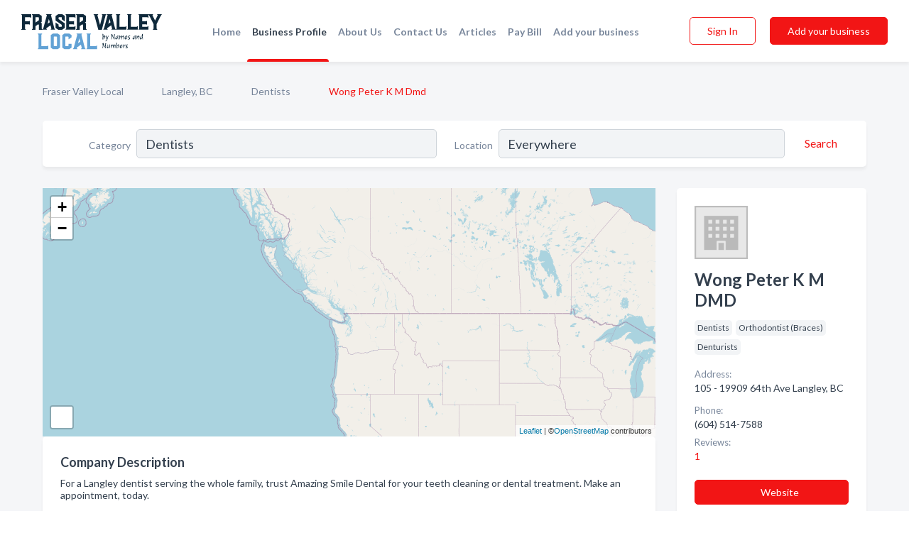

--- FILE ---
content_type: text/html; charset=utf-8
request_url: https://www.fraservalleylocal.ca/biz/1820/wong-peter-k-m-dmd
body_size: 7993
content:




<!DOCTYPE html>
<html lang="en">
    <head>
        <meta charset="utf-8">
        <meta name=viewport content="width=device-width, initial-scale=1">
        <meta http-equiv="X-UA-Compatible" content="IE=edge">
        <meta name="viewport" content="width=device-width, initial-scale=1, shrink-to-fit=no">
        <meta name="description" content="For a Langley dentist serving the whole family, trust Amazing Smile Dental for your teeth cleaning or dental treatment. Make an appointment, today.">
        <meta name="robots" content="index,follow" />
        <meta property="og:type" content="website" />
        <meta property="og:site_name" content="Fraser Valley Local" />
        <meta property="og:title" content="Wong Peter K M DMD - Langley, BC | Fraser Valley Local">
        <meta property="og:description" content="For a Langley dentist serving the whole family, trust Amazing Smile Dental for your teeth cleaning or dental treatment. Make an appointment, today.">
        <meta property="og:url" content="https://www.fraservalleylocal.ca/biz/1820/wong-peter-k-m-dmd" />
        <meta property="og:image" content="https://d1kt42kcgauvuz.cloudfront.net/static/fraservalley/images/other/splash_screen.png">
        <link rel="canonical" href="https://www.fraservalleylocal.ca/biz/1820/wong-peter-k-m-dmd" />
        
        
<link rel="apple-touch-icon" sizes="180x180" href="https://d1kt42kcgauvuz.cloudfront.net/static/fraservalley/images/favicon/apple-touch-icon.png">
<link rel="icon" type="image/png" sizes="32x32" href="https://d1kt42kcgauvuz.cloudfront.net/static/fraservalley/images/favicon/favicon-32x32.png">
<link rel="icon" type="image/png" sizes="16x16" href="https://d1kt42kcgauvuz.cloudfront.net/static/fraservalley/images/favicon/favicon-16x16.png">
<link rel="manifest" href="/static/fraservalley/images/favicon/site.webmanifest">
<meta name="theme-color" content="#62A2D5">
        



    <script async src="https://www.googletagmanager.com/gtag/js?id=G-8C8BWHNCDX"></script>


    <script async src="https://www.googletagmanager.com/gtag/js?id=UA-106048875-15"></script>




<script>
    window.dataLayer = window.dataLayer || [];
    function gtag(){dataLayer.push(arguments);}
    gtag('js', new Date());
    
    gtag('config', "G-8C8BWHNCDX");
    
    
     gtag('config', "UA-106048875-15");
    

</script>



        <!-- Google Tag Manager -->
        <!-- FB Pixel -->

        <title>Wong Peter K M DMD - Langley, BC | Fraser Valley Local</title>
        <script type="text/javascript"> window.CSRF_TOKEN = "6Pknz42UOqyXuUM99vDyYDaDDLnRzSrz2SzqFUpbzutdbpTPNgVCBSvj2fI5Ou0g"; </script>
        <script>
    var cossd_info = {};
    cossd_info.page_tpye = 'provider-profile';
</script>
        
            <link rel="stylesheet" href="https://d1kt42kcgauvuz.cloudfront.net/static/fraservalley/css/provider_profile-bundle.min.css?v=834142058988970" />
        
        
            <link rel="stylesheet" href="https://fonts.googleapis.com/css?family=Lato:400,700&amp;display=swap" />
        
        
        
        
        
            


<script type="application/ld+json">
    {
      "@context": "https://schema.org",
      "@type": "LocalBusiness",
      "name": "Wong Peter K M DMD",
      
        "image": "https://d1kt42kcgauvuz.cloudfront.net/static/website/images/default-biz-logos/company-logo-placeholder.png",
      
      "@id": "/biz/1820/wong-peter-k-m-dmd"
      
        ,"telephone": "(604) 514-7588"
      
      
        ,"url": "http://www.amazingsmile.ca"
      
      
          ,"address": {
            "@type": "PostalAddress",
            "streetAddress": "105 - 19909 64th Ave",
            "addressLocality": "Langley",
            "addressRegion": "BC",
            
            "addressCountry": "CA"
          }
      
      
          ,"geo": {
            "@type": "GeoCoordinates",
            "latitude": 49.119038,
            "longitude": -122.672157
          }
      
      
    }
</script>

        
        
        
            <script type="application/ld+json">
{
  "@context": "https://schema.org",
  "@type": "BreadcrumbList",
  "itemListElement": [
        
           {
            "@type": "ListItem",
            "position": 1,
            "item": {
                      "@id": "/",
                      "name": "Fraser Valley Local"
                    }
           },
        
           {
            "@type": "ListItem",
            "position": 2,
            "item": {
                      "@id": "/cities/langley-bc",
                      "name": "Langley, BC"
                    }
           },
        
           {
            "@type": "ListItem",
            "position": 3,
            "item": {
                      "@id": "/l/langley-bc/dentists",
                      "name": "Dentists"
                    }
           },
        
           {
            "@type": "ListItem",
            "position": 4,
            "item": {
                      "@id": "https://www.fraservalleylocal.ca/biz/1820/wong-peter-k-m-dmd",
                      "name": "Wong Peter K M Dmd"
                    }
           }
        
    ]
}
</script>
        
    </head>

    <body class="provider-profile"
          >
        
    
<header role="banner"><nav class="navbar navbar-expand-lg">
    <a class="navbar-brand p-0" href="/" data-track-name="nblink-logo" data-event-category="navbar">
        
            <img src="https://d1kt42kcgauvuz.cloudfront.net/static/fraservalley/images/other/fraser_valley_local_logo.svg" alt="Fraser Valley Local Logo">
        
    </a>
    <div class="collapse navbar-collapse navbar-text p-0 sliding-menu" id="navBarSlidingMenu">
        <ul class="navbar-nav m-auto">
            
                <li class="nav-item">
                    <a class="nav-link" href="/">Home</a>
                </li>
            
            
            
                <li class="nav-item active">
                    <a class="nav-link" href="#">Business Profile</a>
                    <div class="navbar-highliter"></div>
                </li>
            
            
            <li class="nav-item ">
                <a class="nav-link" href="/about">About Us</a>
                
            </li>
            <li class="nav-item ">
                <a class="nav-link" href="/contact">Contact Us</a>
                
            </li>
            <li class="nav-item ">
                <a class="nav-link" href="/articles">Articles</a>
                
            </li>
            <li class="nav-item">
                <a class="nav-link" href="https://www.namesandnumbers.com/pay-canada-bill" rel="nofollow">Pay Bill</a>
            </li>
            <li class="nav-item ">
                <a class="nav-link" href="/biz" data-track-name="nblink-add-biz" data-event-category="navbar">Add your business</a>
                
            </li>
        </ul>
        
            <form class="form-inline">
                
                    <button class="btn btn-login btn-outline-secondary" type="button" data-track-name="nblink-signin" data-event-category="navbar">Sign In</button>
                
                <a href="/biz" data-track-name="nblink-signup" data-event-category="navbar" class="btn btn-primary">Add your business</a>
            </form>
        
    </div>
    
        <button class="navbar-toggler" type="button" data-toggle="collapse" data-target="#navBarSlidingMenu"
                aria-controls="navBarSlidingMenu" aria-expanded="false" aria-label="Toggle navigation menu">
            <span class="iconify navbar-toggler-icon" data-icon="feather:menu" data-inline="false"></span>
        </button>
    
</nav></header>
    <div class="container-fluid provider-profile-body">
        <nav aria-label="breadcrumb" class="nav-breadcrumbs">
    <ol class="breadcrumb">
        
            
                <li class="breadcrumb-item"><a href="/" data-track-name="breadcrumb-link-click">Fraser Valley Local</a></li>
                <li class="breadcrumb-item devider"><span class="iconify" data-icon="dashicons:arrow-right-alt2" data-inline="false"></span></li>
            
        
            
                <li class="breadcrumb-item"><a href="/cities/langley-bc" data-track-name="breadcrumb-link-click">Langley, BC</a></li>
                <li class="breadcrumb-item devider"><span class="iconify" data-icon="dashicons:arrow-right-alt2" data-inline="false"></span></li>
            
        
            
                <li class="breadcrumb-item"><a href="/l/langley-bc/dentists" data-track-name="breadcrumb-link-click">Dentists</a></li>
                <li class="breadcrumb-item devider"><span class="iconify" data-icon="dashicons:arrow-right-alt2" data-inline="false"></span></li>
            
        
            
                <li class="breadcrumb-item active" aria-current="page">Wong Peter K M Dmd</li>
            
        
    </ol>
</nav>
        
<form class="form-row default-white-block search-form" action="/search">
    <div class="col-sm-6 sf-col">
        <div class="icon-column search-icon-column">
            <span class="iconify" data-icon="ant-design:search-outline" data-inline="false"></span>
        </div>
        <label for="searchCategory">Category</label>
        <input name="category" type="text" class="form-control input-search-category" id="searchCategory"
               placeholder="e.g Trucking Companies" value="Dentists">
    </div>
    <div class="col-sm-6 sf-col">
        <label for="searchLocation">Location</label>
        <input name="location" type="text" class="form-control input-search-location" id="searchLocation"
               placeholder="Location" value="Everywhere">
        <button type="submit" class="btn btn-link" data-track-name="p-btn-search" aria-label="Search">
            <span class="text">Search</span><span class="iconify icon" data-icon="ant-design:search-outline" data-inline="false"></span>
        </button>
    </div>
</form>
        <main class="row profile-main-row"   data-tz="America/Vancouver" >
            <div class="col-xl-9 col-lg-8 col-md-8 order-last order-md-first left-side-col">
                
                    
                        <script id="otherLocationsForMap" type="application/json">[{"address": "Langley, BC", "phone": "(604) 514-7588", "lat": 49.11912, "lng": -122.67133}, {"address": "105 - 19909 64th Ave Langley, BC", "phone": "(604) 514-7588", "lat": 49.119038, "lng": -122.672157}]</script>
                    
                    <section class="provider-map position-relative" id="singleMap" data-lat="49.119038"
                             data-lng="-122.672157"
                             data-zoom="13"
                             data-area="0">
                        <div class="leaflet-bottom leaflet-left">
                            <div class="leaflet-control-zoom leaflet-bar leaflet-control">
                                <a class="btn-navigate leaflet-control-attribution leaflet-control" target="_blank"
                                   rel="nofollow noopener"
                                   href="https://maps.google.com/?q=105 - 19909 64th Ave Langley, BC"
                                   data-track-name="pr-get-directions-button"
                                   data-event-category="biz-contact"
                                   data-event-label="1820">
                                    <span class="iconify" data-icon="ion:navigate-sharp" data-inline="false"></span>
                                </a>
                            </div>
                        </div>
                    </section>
                
                

<section class="about-block default-white-block">
    
        <h2>Company Description</h2>
        <p class="text-break">For a Langley dentist serving the whole family, trust Amazing Smile Dental for your teeth cleaning or dental treatment. Make an appointment, today.</p>
    
    
    
    
    
    

    <h2>Products & Services</h2>
    <p class="text-break">
        
            
                wisdom teeth removal
            
            , &nbsp; 
        
            
                Dental Surgeries &amp; More
            
            , &nbsp; 
        
            
                Restorative dentistry
            
            , &nbsp; 
        
            
                dental treatment
            
            , &nbsp; 
        
            
                dental implants
            
            , &nbsp; 
        
            
                Dentistry for Kids
            
            , &nbsp; 
        
            
                Braces
            
            , &nbsp; 
        
            
                sedation dentistry
            
            , &nbsp; 
        
            
                Orthodontics
            
            , &nbsp; 
        
            
                General dentistry
            
            , &nbsp; 
        
            
                Porcelain Veneers &amp; Crowns
            
            , &nbsp; 
        
            
                tooth extractions
            
            , &nbsp; 
        
            
                Emergency Dentist
            
            , &nbsp; 
        
            
                root canal
            
            , &nbsp; 
        
            
                Cosmetic dentistry
            
            , &nbsp; 
        
            
                teeth cleaning
            
            , &nbsp; 
        
            
                Night and Mouth Guards
            
            , &nbsp; 
        
            
                Tooth Filling
            
            , &nbsp; 
        
            
                Invisalign®
            
            , &nbsp; 
        
            
                New Patient Cleaning &amp; Checkup
            
            , &nbsp; 
        
            
                teeth whitening
            
             &nbsp; 
        
    </p>

    

    

    

    

    

    
    
    
        
        <button class="btn btn-primary btn-claim-profile" id="claimbutton" aria-label="Claim Profile">Claim Profile</button>
        
    
</section>
                

<section class="reviews-section-title">
    <h2 id="reviews">Reviews and Recommendations</h2>
    
        <span>(1)</span>
    
    <div class="powered-by">
        Powered by
        
            Fraser Valley Local
        
    </div>
    <div class="mt-2 row">
        <div class="review-invite-text col-xl-10">
            <div class="pt-1">Please help us to connect users with the best local businesses by reviewing Wong Peter K M DMD
                
                    <div data-toggle="tooltip" data-html="true" class="review-hint"
                         title="Business owner? Claim your profile or log in to answer reviews.">
                        <span class="iconify" data-icon="akar-icons:info"></span>
                    </div>
                
            </div>
        </div>
        <div class="col-xl-2 text-xl-right">
          <div class="btn btn-primary" id="review-form-btn">Write Review</div>
        </div>
    </div>
    <div class="modal" tabindex="-1" role="dialog" id="popupReviewForm">
    <div class="modal-dialog" role="document">
        <div class="modal-content">
            <div class="modal-header">
                <h5 class="modal-title">Write Review</h5>
                <button type="button" class="close" data-dismiss="modal" aria-label="Close">
                    <span aria-hidden="true">&times;</span>
                </button>
            </div>
            <div class="modal-body"></div>
        </div>
    </div>
</div>
</section>
<div class="reviews-block with-bottom-links">
    <div class="row reviews-row">
        
            <div class="col-xl-4 col-lg-6 review-col" data-review-type="recommendation"
                 data-review-id="15085">
                <section class="default-white-block">
                    <div class="row m-0">
                        <div class="col-8 p-0 review-header facebook">
                            
                                <span class="iconify" data-icon="entypo-social:facebook-with-circle" data-inline="false"></span>
                            
                            <div class="review-user-name">
                                <div><b>Robbie M.</b></div>
                                
                                    <div class="review-raiting">on Facebook</div>
                                
                            </div>
                        </div>
                        <div class="col-4 p-0 review-date">04 Jul 2013</div>
                    </div>
                    <div class="review-text-block">who has  or knows a good dentist in the langley /cloverdale area that they would recommend .  i need asap pl</div>
                    
                    
                    <div class="comments">
                        
                            <div class="comment">
                                <b>Kori B.:</b> Dr Wong@Amazing Smile on 64 th Ave just west of 200 th St (604-514-7588)
                            </div>
                        
                    </div>
                </section>
            </div>
        
    </div>
</div>
                
                    
<aside class="bottom-links default-white-block">
    <header class="bottom-links-header">
        <h2>You might also like</h2>
    </header>
    <div class="bottom-links-body">
        <div class="row">
            
                <div class="col-sm">
                    <h3>Popular Businesses</h3>
                    <ul class="li-bottom-links">
                        
                            <li><a href="/biz/6107/vita-dental-wellness" data-track-name="p-bottom-link">Vita Dental Wellness</a></li>
                        
                            <li><a href="/biz/5951/cottonwood-mall-dental-centre" data-track-name="p-bottom-link">Cottonwood Mall Dental Centre</a></li>
                        
                            <li><a href="/biz/11263/white-rock-denture-clinic" data-track-name="p-bottom-link">White Rock Denture Clinic</a></li>
                        
                            <li><a href="/biz/11265/duguay-david" data-track-name="p-bottom-link">Duguay David</a></li>
                        
                            <li><a href="/biz/7320/smile-solutions-dental-centre" data-track-name="p-bottom-link">Smile Solutions Dental Centre</a></li>
                        
                    </ul>
                </div>
            
                <div class="col-sm">
                    <h3>Related Businesses</h3>
                    <ul class="li-bottom-links">
                        
                            <li><a href="/biz/13228/kennedy-nathan-dr" data-track-name="p-bottom-link">Kennedy Nathan Dr</a></li>
                        
                            <li><a href="/biz/4749/heung-wilson-dr" data-track-name="p-bottom-link">Heung Wilson Dr</a></li>
                        
                            <li><a href="/biz/19316/lumina-dental" data-track-name="p-bottom-link">Lumina Dental</a></li>
                        
                            <li><a href="/biz/16584/kaile-jagdeep-dr" data-track-name="p-bottom-link">Kaile Jagdeep Dr</a></li>
                        
                            <li><a href="/biz/16268/duguay-michelle" data-track-name="p-bottom-link">Duguay Michelle</a></li>
                        
                    </ul>
                </div>
            
                <div class="col-sm">
                    <h3>Popular Nearby</h3>
                    <ul class="li-bottom-links">
                        
                            <li><a href="/l/langley-bc/concrete-contractors" data-track-name="p-bottom-link">Concrete Contractors in Langley</a></li>
                        
                            <li><a href="/l/langley-bc/driving-instruction" data-track-name="p-bottom-link">Driving Instruction in Langley</a></li>
                        
                            <li><a href="/l/langley-bc/counsellors" data-track-name="p-bottom-link">Counsellors in Langley</a></li>
                        
                            <li><a href="/l/langley-bc/restaurants" data-track-name="p-bottom-link">Restaurants in Langley</a></li>
                        
                            <li><a href="/l/bc/fitness-equipment-supplies" data-track-name="p-bottom-link">Fitness Equipment &amp; Supplies in British Columbia</a></li>
                        
                    </ul>
                </div>
            
        </div>
    </div>
</aside>
                
                
            </div>
            <div class="col-xl-3 col-lg-4 col-md-4 order-first order-md-last right-side-col">
                

<section class="main-info-block" data-listing-view="p-listing-view" data-event-label="1820">
    <header>
    
        <picture>
            <source srcset="https://d1kt42kcgauvuz.cloudfront.net/static/website/images/default-biz-logos/company-logo-placeholder.webp" type="image/webp">
            <source srcset="https://d1kt42kcgauvuz.cloudfront.net/static/website/images/default-biz-logos/company-logo-placeholder.png">
            <img src="https://d1kt42kcgauvuz.cloudfront.net/static/website/images/default-biz-logos/company-logo-placeholder.png" alt="Wong Peter K M Dmd logo">
        </picture>
    
    <div>
        <h1>Wong Peter K M DMD</h1>
    </div>
    </header>
    <div class="main-categories-cloud">
        
        
            
            <a href="/l/langley-bc/dentists"><span class="categories-cloud">Dentists</span></a>
        
            
            <a href="/l/langley-bc/orthodontist-braces"><span class="categories-cloud">Orthodontist (Braces)</span></a>
        
            
            <a href="/l/langley-bc/denturists"><span class="categories-cloud">Denturists</span></a>
        
        
    </div>
        
            <div class="main-info-label">Address:</div>
            <address>105 - 19909 64th Ave Langley, BC</address>
        
        
        
            <div class="main-info-label">Phone:</div>
            
                <div class="biz-phone">(604) 514-7588</div>
            
        
        
        
            <div class="reviews-summary">
    <div class="main-info-label">Reviews:</div>
    <a href="#reviews">
        
            1
            <span class="iconify recos-summary-icon" data-icon="bx:bx-message" data-inline="false"></span>
        
    </a>
</div>

        
        
            <div class="main-info-website-holder">
                <div class="main-info-label">Website:</div>
                <div class="biz-website"><a href="http://www.amazingsmile.ca" rel="nofollow noopener" target="_blank"
                                            data-track-name="pr-open-biz-website"
                                            data-event-category="biz-contact"
                                            data-event-label="1820">http://www.amazingsmile.ca</a></div>
            </div>
        
        
            
        <div class="main-info-buttons">
            
                <a class="btn btn-primary btn-website" target="_blank" rel="nofollow noopener" href="http://www.amazingsmile.ca"
                   data-track-name="pr-open-biz-website"
                   data-event-category="biz-contact"
                   data-event-label="1820">
                    <span class="iconify" data-icon="mdi:web" data-inline="false"></span>Website</a>
            
            
                <a class="btn btn-primary btn-phone" href="tel:6045147588"
                   data-track-name="pr-call-button"
                   data-event-category="biz-contact"
                   data-event-label="1820">Call</a>
            
            
                <a class="btn primary btn-get-directions btn-get-quotes-top"
                        data-leandge-type="not_odp_biz"
                        data-toggle="modal"
                        data-target="#quotesPopup"
                        data-track-name="pr-get-quotes"
                        data-event-category="biz-contact"
                        data-event-label="1820">
                    <span class="iconify" data-icon="ion:chatbox" data-inline="false"></span>Email Us
                </a>
            
        </div>
</section>
                
                
                    
<section class="additional-addresses default-white-block">
   <div class="additional-address-header">
       <h2>Other Locations</h2>
   </div>
   <div class="other-locations-content">
       
           
           
               <div class="main-info-label">Address:</div>
               <address>Langley, BC</address>
           
           
               <div class="main-info-label">Phone:</div>
               
                   <div class="biz-phone">(604) 514-7588</div>
               
           
           
       
       
   </div>
</section>
                
                
            </div>
        </main>
    </div>
    <footer role="contentinfo">
    <h2>Add your business</h2>
    <p class="footer-subtitle">Grow Your Business with Fraser Valley Local</p>
    <div class="text-center">
        <a href="/biz" data-track-name="fadd-biz-button" data-event-category="footer"><button class="btn btn-primary btn-footer-add-business">Add your business</button></a>
    </div>
    <div class="footer-bottom-section">
        <ul class="list-inline footer-links">
            <li class="list-inline-item">
                <a href="/" data-track-name="fhome-link" data-event-category="footer">Home</a>
            </li>
            <li class="list-inline-item">
                <a href="/online-directories" data-track-name="fonline-directories"
                   data-event-category="footer">Online Directories</a>
            </li>
            <li class="list-inline-item">
                <a href="/about" >About Us</a>
            </li>
            <li class="list-inline-item">
                <a href="/contact" data-track-name="fcontact-us-link" data-event-category="footer">Contact Us</a>
            </li>
            <li class="list-inline-item">
                <a href="/terms">Terms</a>
            </li>
            <li class="list-inline-item">
                <a href="/privacy">Privacy</a>
            </li>
            <li class="list-inline-item">
                <a href="https://www.namesandnumbers.com/pay-canada-bill" rel="nofollow">Pay Bill</a>
            </li>
        </ul>
        <ul class="list-inline footer-social-circles">
            <li class="list-inline-item"><a href="https://g.page/action-pages-surrey"><span class="iconify google" rel="nofollow noopener"
                                                                                      data-icon="ant-design:google-circle-filled"
                                                                                      data-inline="false"></span></a></li>
            
        </ul>
        <hr>
        <div class="footer-copyright">
            <div class="d-inline-block d-mobile-hide">Fraser Valley Local by <a href="https://business.namesandnumbers.com/" rel="nofollow">Names and Numbers</a></div>
            <div class="d-inline-block copyright-text">Copyright &copy; 2026 fraservalleylocal.ca All rights reserved.</div>
        </div>
    </div>
</footer>
    
        <div class="modal" tabindex="-1" role="dialog" id="quotesPopup">
    <div class="modal-dialog" role="document">
        <div class="modal-content">
            <div class="modal-header">
                <h5 class="modal-title">Email Us</h5>
                <button type="button" class="close" data-dismiss="modal" aria-label="Close">
                    <span aria-hidden="true">&times;</span>
                </button>
            </div>
            <div class="modal-body">
                
                    <div class="get-quotes-message mb-3">Get up to 4 bids from pros like Wong Peter K M DMD within hours.</div>
                
                <form class="get-quotes-form">
                    <input type="hidden" name="email-type" value="get-quote">
                    <input type="hidden" name="leadgen-type" value="not_odp_biz">
                    <input type="hidden" name="provider-id" value="1820">
                    <input type="hidden" name="provider-email" value="None">
                    <input type="hidden" name="provider-url" value="">
                    <div class="form-group">
                        <label for="contactSubject">Subject:</label>
                        <input type="text" name="subject" class="form-control" id="contactSubject" placeholder="Enter subject">
                    </div>
                    <div class="form-group">
                        <label for="contactMessage">Message:</label>
                        <textarea class="form-control" rows="3" name="message" id="contactMessage"></textarea>
                    </div>
                    <div class="form-group">
                        <label for="contactEmail">Your email:</label>
                        <input type="email" name="sender-email" class="form-control" id="contactEmail"
                               placeholder="Enter your email" required>
                    </div>
                </form>
            </div>
            <div class="modal-footer">
                
                    <span class="form-message-sent">Message sent. Our verified businesses will contact you shortly.</span>
                
                <button type="button" class="btn btn-primary send-get-quotes">Send</button>
            </div>
        </div>
    </div>
</div>
    

        
            <script src="https://d1kt42kcgauvuz.cloudfront.net/static/fraservalley/js/provider_profile-bundle.min.js?v=834142058988970"></script>
        
        
        
        
     </body>
</html>

--- FILE ---
content_type: image/svg+xml
request_url: https://d1kt42kcgauvuz.cloudfront.net/static/fraservalley/images/other/fraser_valley_local_logo.svg
body_size: 8405
content:
<svg width="725" height="183" viewBox="0 0 725 183" fill="none" xmlns="http://www.w3.org/2000/svg">
<path d="M0 0.0799999V1.36L3.68 5.44V74.64L0 78.72V80.08H22.56V78.72L18.88 74.64V51.84H40.4L43.12 54.32H44V34.16H43.12L40.4 36.64H18.88V15.2H45.6L49.68 18.96H50.96V0L0 0.0799999ZM54.5938 0.0799999V1.36L58.2738 5.44V74.72L54.5938 78.72V80.08H73.4738V61.52L86.9138 52.24L90.3538 54.48V80.08H109.234V78.72L105.554 74.72V46.4L100.354 42.96L105.554 39.28V8.96L92.1938 0.0799999H54.5938ZM73.4738 15.28H87.7938L90.3538 17.04V31.36L73.4738 43.04V15.28ZM128.146 0V1.36L131.906 5.44L112.946 74.64L109.266 78.72V80H132.386V78.72L128.706 74.64L129.426 72.08L150.706 57.36L155.186 74.64L151.426 78.72V80H174.546V78.72L170.866 74.64L153.026 5.44L156.706 1.36V0H128.146ZM142.306 24.88L146.626 41.68L135.666 49.28L142.306 24.88ZM190.343 0.0799999L177.062 8.96V32.88L209.063 55.04V63.12L206.583 64.88H194.743L192.263 63.12V53.44L177.062 42.96V71.28L190.183 80.08H210.903L224.263 71.12V47.04L192.263 24.88V17.04L194.743 15.28H206.503L209.063 17.04V26.56L224.263 37.12V8.8L211.063 0.0799999H190.343ZM227.906 0V1.36L231.586 5.44V74.64L227.906 78.72V80H278.866V61.12H277.586L273.506 64.8H246.786V51.84H268.306L271.026 54.32H271.906V34.16H271.026L268.306 36.64H246.786V15.2H273.506L277.586 18.96H278.866V0H227.906ZM282.5 0.0799999V1.36L286.18 5.44V74.72L282.5 78.72V80.08H301.38V61.52L314.82 52.24L318.26 54.48V80.08H337.14V78.72L333.46 74.72V46.4L328.26 42.96L333.46 39.28V8.96L320.1 0.0799999H282.5ZM301.38 15.28H315.7L318.26 17.04V31.36L301.38 43.04V15.28ZM373.172 0.0799999V1.36L376.852 5.44L397.252 80.08H415.572L434.772 5.44L438.452 1.36V0.0799999H415.332V1.36L419.092 5.44L406.212 55.2L392.612 5.44L396.292 1.36V0.0799999H373.172ZM441.333 0V1.36L445.093 5.44L426.133 74.64L422.453 78.72V80H445.573V78.72L441.893 74.64L442.613 72.08L463.893 57.36L468.373 74.64L464.613 78.72V80H487.733V78.72L484.053 74.64L466.213 5.44L469.893 1.36V0H441.333ZM455.493 24.88L459.813 41.68L448.853 49.28L455.493 24.88ZM487.75 0V1.36L491.43 5.44V74.64L487.75 78.72V80H542.39V67.84V61.12H541.11L537.03 64.8H506.63V5.44L510.31 1.36V0H487.75ZM546.094 0V1.36L549.774 5.44V74.64L546.094 78.72V80H600.734V67.84V61.12H599.454L595.374 64.8H564.974V5.44L568.654 1.36V0H546.094ZM604.438 0V1.36L608.118 5.44V74.64L604.438 78.72V80H655.398V61.12H654.118L650.038 64.8H623.318V51.84H644.837L647.558 54.32H648.438V34.16H647.558L644.837 36.64H623.318V15.2H650.038L654.118 18.96H655.398V0H604.438ZM655.359 0.0799999V1.36L659.039 5.44L682.399 51.12V74.72L678.719 78.72V80.08H701.359V78.72L697.679 74.72V51.12L721.039 5.44L724.799 1.36V0.0799999H700.239V1.36L703.999 5.44L690.079 32.64L676.079 5.44L679.839 1.36V0.0799999H655.359Z" fill="#0F293B"/>
<path d="M85 100V101.36L88.68 105.44V174.64L85 178.72V180H139.64V167.84V161.12H138.36L134.28 164.8H103.88V105.44L107.56 101.36V100H85ZM162.656 100L152.016 107.44V172.64L162.656 180H188.496L199.216 172.64V107.44L188.496 100H162.656ZM169.696 115.2H181.456L184.016 117.04V163.04L181.456 164.8H169.696L167.216 163.04V117.04L169.696 115.2ZM222.171 100L211.531 107.44V172.64L222.171 180H248.011L258.731 172.64V152.4H243.531V163.04L240.971 164.8H229.211L226.731 163.04V117.04L229.211 115.2H240.971L243.531 117.04V129.36H244.811L258.731 119.68V107.44L248.011 100H222.171ZM285.083 100V101.36L288.843 105.44L269.883 174.64L266.203 178.72V180H289.323V178.72L285.643 174.64L286.363 172.08L307.643 157.36L312.123 174.64L308.363 178.72V180H331.483V178.72L327.803 174.64L309.963 105.44L313.643 101.36V100H285.083ZM299.243 124.88L303.563 141.68L292.603 149.28L299.243 124.88ZM336.5 100V101.36L340.18 105.44V174.64L336.5 178.72V180H391.14V167.84V161.12H389.86L385.78 164.8H355.38V105.44L359.06 101.36V100H336.5Z" fill="#62A2D5"/>
<path d="M419.393 101.232L422.552 102.714C422.812 104.56 422.942 106.653 422.942 108.993C422.942 111.333 422.786 113.972 422.474 116.91C423.54 114.778 424.736 113.075 426.062 111.801C427.414 110.501 428.688 109.851 429.884 109.851C432.12 109.851 433.238 111.32 433.238 114.258C433.238 116.598 432.588 118.964 431.288 121.356C430.014 123.722 428.233 125.737 425.945 127.401C423.683 129.065 421.265 129.988 418.691 130.17C418.639 130.196 418.522 130.209 418.34 130.209C418.184 130.209 418.106 130.144 418.106 130.014C419.328 124.814 419.939 119.705 419.939 114.687C419.939 109.669 419.445 105.392 418.457 101.856L419.393 101.232ZM421.343 124.749L420.641 128.025C423.553 127.037 425.763 125.503 427.271 123.423C428.805 121.317 429.572 119.315 429.572 117.417C429.572 115.493 428.935 114.531 427.661 114.531C426.647 114.531 425.529 115.441 424.307 117.261C423.111 119.055 422.123 121.551 421.343 124.749ZM451.087 110.514L451.048 110.748C448.422 115.064 446.199 121.083 444.379 128.805C442.923 135.045 440.037 138.802 435.721 140.076L434.746 139.374L435.682 135.591C436.202 135.669 436.644 135.708 437.008 135.708C439.452 135.708 441.259 133.706 442.429 129.702C441.857 130.066 441.402 130.248 441.064 130.248C440.726 130.248 440.453 130.196 440.245 130.092C439.257 128.038 438.386 125.399 437.632 122.175C436.878 118.925 436.501 116 436.501 113.4C436.501 112.308 436.566 111.424 436.696 110.748L437.671 110.085L440.791 111.645C440.323 113.595 440.089 115.792 440.089 118.236C440.089 120.654 440.427 123.696 441.103 127.362C441.857 124.736 443.027 121.863 444.613 118.743C446.199 115.597 447.759 112.984 449.293 110.904C449.787 110.54 450.346 110.358 450.97 110.358C451.048 110.358 451.087 110.41 451.087 110.514ZM482.97 104.196C482.138 106.276 481.514 108.915 481.098 112.113C480.682 115.285 480.474 118.314 480.474 121.2C480.474 124.086 480.604 127.011 480.864 129.975C480.864 130.053 480.747 130.092 480.513 130.092C479.759 130.092 479.265 129.91 479.031 129.546C474.663 123.124 471.101 116.858 468.345 110.748C468.345 117.404 467.604 123.605 466.122 129.351C465.914 129.559 465.602 129.728 465.186 129.858C464.77 130.014 464.432 130.092 464.172 130.092C463.912 130.092 463.782 130.04 463.782 129.936L463.938 129.468C464.874 126.062 465.342 122.045 465.342 117.417C465.342 115.311 465.212 113.166 464.952 110.982C464.718 108.772 464.484 107.082 464.25 105.912L463.86 104.196L468.072 102.597L469.086 103.221C470.204 107.095 471.582 110.852 473.22 114.492C474.858 118.132 476.522 121.291 478.212 123.969C477.874 121.473 477.705 118.522 477.705 115.116C477.705 111.71 478.147 107.745 479.031 103.221L480.006 102.597L482.97 104.196ZM496.499 111.138L499.658 109.773L500.594 110.319C499.736 112.841 499.307 115.753 499.307 119.055C499.307 120.459 499.424 122.409 499.658 124.905C499.892 127.401 500.113 129.091 500.321 129.975C500.321 130.053 500.126 130.092 499.736 130.092C499.346 130.092 498.969 129.91 498.605 129.546C497.773 127.622 497.11 124.788 496.616 121.044C495.524 123.644 494.211 125.763 492.677 127.401C491.169 129.039 489.804 129.858 488.582 129.858C486.242 129.858 485.072 128.389 485.072 125.451C485.072 123.761 485.41 122.136 486.086 120.576C486.762 119.016 487.672 117.651 488.816 116.481C491.104 114.167 493.665 112.386 496.499 111.138ZM490.688 125.178C491.52 125.178 492.443 124.515 493.457 123.189C494.497 121.837 495.42 119.939 496.226 117.495C496.2 117.131 496.187 116.429 496.187 115.389C496.187 114.349 496.2 113.582 496.226 113.088C493.99 114.362 492.183 115.727 490.805 117.183C489.427 118.613 488.738 120.303 488.738 122.253C488.738 124.203 489.388 125.178 490.688 125.178ZM505.263 129.351C505.887 126.075 506.199 123.098 506.199 120.42C506.199 117.742 506.095 115.857 505.887 114.765C505.705 113.647 505.497 112.711 505.263 111.957C505.055 111.203 504.938 110.774 504.912 110.67L505.848 110.085L509.007 111.606C509.215 113.4 509.319 114.752 509.319 115.662C509.319 116.546 509.319 117.079 509.319 117.261C510.333 115.233 511.451 113.621 512.673 112.425C513.921 111.203 515.078 110.592 516.144 110.592C517.21 110.592 518.003 110.995 518.523 111.801C519.043 112.581 519.303 113.569 519.303 114.765C519.303 115.961 519.264 117.066 519.186 118.08C520.2 115.844 521.37 114.037 522.696 112.659C524.022 111.281 525.231 110.592 526.323 110.592C527.441 110.592 528.26 110.995 528.78 111.801C529.3 112.581 529.56 113.582 529.56 114.804C529.56 116 529.508 117.261 529.404 118.587C529.3 119.887 529.183 121.005 529.053 121.941C528.949 122.851 528.78 124.112 528.546 125.724C528.338 127.31 528.182 128.506 528.078 129.312C527.766 129.676 527.207 129.858 526.401 129.858C526.245 129.858 526.167 129.819 526.167 129.741C526.505 126.023 526.674 123.241 526.674 121.395C526.674 117.313 525.946 115.272 524.49 115.272C523.372 115.272 522.228 116.221 521.058 118.119C519.914 120.017 518.965 122.695 518.211 126.153C518.107 126.855 517.977 127.908 517.821 129.312C517.509 129.676 516.937 129.858 516.105 129.858C515.975 129.858 515.91 129.819 515.91 129.741C516.248 126.023 516.417 123.241 516.417 121.395C516.417 117.313 515.689 115.272 514.233 115.272C513.297 115.272 512.322 115.974 511.308 117.378C510.294 118.756 509.397 120.745 508.617 123.345C508.279 125.139 507.746 127.011 507.018 128.961C506.654 129.325 506.264 129.507 505.848 129.507C505.458 129.507 505.263 129.455 505.263 129.351ZM546.488 114.648C546.202 115.844 545.63 116.923 544.772 117.885C543.914 118.847 542.939 119.614 541.847 120.186C539.845 121.226 538.09 121.889 536.582 122.175C536.686 123.475 537.024 124.437 537.596 125.061C538.168 125.685 538.857 125.997 539.663 125.997C541.951 125.997 544.018 124.073 545.864 120.225C545.89 120.069 546.02 119.991 546.254 119.991C546.488 119.991 546.839 120.173 547.307 120.537C546.189 123.241 544.811 125.477 543.173 127.245C541.561 128.987 539.949 129.858 538.337 129.858C536.725 129.858 535.464 129.273 534.554 128.103C533.67 126.933 533.228 125.36 533.228 123.384C533.228 120.654 533.969 118.132 535.451 115.818C536.257 114.57 537.388 113.478 538.844 112.542C540.326 111.58 542.081 110.865 544.109 110.397C545.695 110.943 546.488 112.36 546.488 114.648ZM541.925 113.478C540.833 113.478 539.702 114.115 538.532 115.389C537.362 116.637 536.712 118.379 536.582 120.615C538.74 120.043 540.391 119.211 541.535 118.119C542.705 117.001 543.29 115.909 543.29 114.843C543.29 114.453 543.173 114.128 542.939 113.868C542.705 113.608 542.367 113.478 541.925 113.478ZM561.689 110.592L560.441 114.063C559.245 113.283 558.062 112.893 556.892 112.893C554.968 112.893 554.006 113.634 554.006 115.116C554.006 116.13 554.812 117.313 556.424 118.665C557.126 119.237 557.815 119.835 558.491 120.459C560.103 121.941 560.909 123.436 560.909 124.944C560.909 126.114 560.467 127.232 559.583 128.298C559.089 128.87 558.283 129.325 557.165 129.663C556.073 130.027 554.812 130.209 553.382 130.209C551.952 130.209 550.665 130.027 549.521 129.663C549.391 129.559 549.235 129.325 549.053 128.961C548.897 128.571 548.819 128.298 548.819 128.142C548.819 127.986 548.845 127.908 548.897 127.908C548.975 127.908 549.17 127.947 549.482 128.025C550.262 128.233 551.25 128.337 552.446 128.337C553.642 128.337 554.643 128.077 555.449 127.557C556.281 127.037 556.697 126.374 556.697 125.568C556.697 124.762 556.359 123.969 555.683 123.189C555.033 122.409 554.305 121.707 553.499 121.083C552.719 120.459 551.991 119.692 551.315 118.782C550.665 117.846 550.34 116.91 550.34 115.974C550.34 115.142 550.613 114.401 551.159 113.751C551.731 113.075 552.381 112.516 553.109 112.074C554.877 111.034 557.451 110.293 560.831 109.851L561.689 110.592ZM585.886 111.138L589.045 109.773L589.981 110.319C589.123 112.841 588.694 115.753 588.694 119.055C588.694 120.459 588.811 122.409 589.045 124.905C589.279 127.401 589.5 129.091 589.708 129.975C589.708 130.053 589.513 130.092 589.123 130.092C588.733 130.092 588.356 129.91 587.992 129.546C587.16 127.622 586.497 124.788 586.003 121.044C584.911 123.644 583.598 125.763 582.064 127.401C580.556 129.039 579.191 129.858 577.969 129.858C575.629 129.858 574.459 128.389 574.459 125.451C574.459 123.761 574.797 122.136 575.473 120.576C576.149 119.016 577.059 117.651 578.203 116.481C580.491 114.167 583.052 112.386 585.886 111.138ZM580.075 125.178C580.907 125.178 581.83 124.515 582.844 123.189C583.884 121.837 584.807 119.939 585.613 117.495C585.587 117.131 585.574 116.429 585.574 115.389C585.574 114.349 585.587 113.582 585.613 113.088C583.377 114.362 581.57 115.727 580.192 117.183C578.814 118.613 578.125 120.303 578.125 122.253C578.125 124.203 578.775 125.178 580.075 125.178ZM594.651 129.351C595.275 126.075 595.587 123.098 595.587 120.42C595.587 117.742 595.483 115.857 595.275 114.765C595.093 113.647 594.885 112.711 594.651 111.957C594.443 111.203 594.326 110.774 594.3 110.67L595.236 110.085L598.395 111.606C598.603 113.114 598.707 114.375 598.707 115.389C598.707 116.403 598.694 117.144 598.668 117.612C599.76 115.48 600.969 113.777 602.295 112.503C603.621 111.229 604.843 110.592 605.961 110.592C608.119 110.592 609.198 112.061 609.198 114.999C609.198 117.287 608.977 120.03 608.535 123.228C608.093 126.4 607.82 128.428 607.716 129.312C607.404 129.676 606.832 129.858 606 129.858C605.818 129.858 605.727 129.819 605.727 129.741C606.117 126.413 606.312 123.631 606.312 121.395C606.312 117.313 605.545 115.272 604.011 115.272C602.841 115.272 601.632 116.221 600.384 118.119C599.162 120.017 598.161 122.695 597.381 126.153H597.303C596.939 127.401 596.64 128.337 596.406 128.961C596.042 129.325 595.652 129.507 595.236 129.507C594.846 129.507 594.651 129.455 594.651 129.351ZM623.318 102.714L626.438 101.232L627.413 101.856C626.399 105.288 625.892 109.487 625.892 114.453C625.892 119.393 626.477 124.58 627.647 130.014C627.647 130.144 627.543 130.209 627.335 130.209C626.659 130.209 626.126 129.988 625.736 129.546C625.112 127.128 624.514 124.125 623.942 120.537C622.876 123.267 621.563 125.503 620.003 127.245C618.443 128.987 616.961 129.858 615.557 129.858C614.439 129.858 613.594 129.468 613.022 128.688C612.476 127.882 612.203 126.725 612.203 125.217C612.203 123.709 612.528 122.084 613.178 120.342C613.854 118.6 615.037 116.819 616.727 114.999C618.417 113.153 620.497 111.684 622.967 110.592C622.941 109.994 622.928 108.98 622.928 107.55C622.928 106.094 623.058 104.482 623.318 102.714ZM623.474 117.144C623.266 115.168 623.136 113.686 623.084 112.698C621.446 113.426 620.055 114.388 618.911 115.584C616.883 117.742 615.869 119.978 615.869 122.292C615.869 124.216 616.519 125.178 617.819 125.178C618.677 125.178 619.626 124.476 620.666 123.072C621.732 121.668 622.668 119.692 623.474 117.144ZM437.762 150.196C436.93 152.276 436.306 154.915 435.89 158.113C435.474 161.285 435.266 164.314 435.266 167.2C435.266 170.086 435.396 173.011 435.656 175.975C435.656 176.053 435.539 176.092 435.305 176.092C434.551 176.092 434.057 175.91 433.823 175.546C429.455 169.124 425.893 162.858 423.137 156.748C423.137 163.404 422.396 169.605 420.914 175.351C420.706 175.559 420.394 175.728 419.978 175.858C419.562 176.014 419.224 176.092 418.964 176.092C418.704 176.092 418.574 176.04 418.574 175.936L418.73 175.468C419.666 172.062 420.134 168.045 420.134 163.417C420.134 161.311 420.004 159.166 419.744 156.982C419.51 154.772 419.276 153.082 419.042 151.912L418.652 150.196L422.864 148.597L423.878 149.221C424.996 153.095 426.374 156.852 428.012 160.492C429.65 164.132 431.314 167.291 433.004 169.969C432.666 167.473 432.497 164.522 432.497 161.116C432.497 157.71 432.939 153.745 433.823 149.221L434.798 148.597L437.762 150.196ZM445.129 156.748C444.765 160.206 444.583 162.975 444.583 165.055C444.583 169.137 445.35 171.178 446.884 171.178C447.846 171.178 448.847 170.528 449.887 169.228C450.927 167.902 451.837 166.017 452.617 163.573C452.591 163.157 452.578 162.312 452.578 161.038C452.578 159.764 452.695 158.464 452.929 157.138L456.049 155.773L457.024 156.319C456.166 158.841 455.737 161.753 455.737 165.055C455.737 166.485 455.841 168.448 456.049 170.944C456.283 173.44 456.517 175.117 456.751 175.975C456.751 176.053 456.543 176.092 456.127 176.092C455.737 176.092 455.36 175.91 454.996 175.546C454.216 173.674 453.553 170.853 453.007 167.083C451.941 169.657 450.641 171.763 449.107 173.401C447.599 175.039 446.169 175.858 444.817 175.858C442.737 175.858 441.697 174.389 441.697 171.451C441.697 169.449 441.801 167.564 442.009 165.796C442.243 164.028 442.464 162.351 442.672 160.765C442.906 159.179 443.075 157.97 443.179 157.138C443.309 157.008 443.569 156.891 443.959 156.787C444.349 156.657 444.635 156.592 444.817 156.592C445.025 156.592 445.129 156.644 445.129 156.748ZM461.655 175.351C462.279 172.075 462.591 169.098 462.591 166.42C462.591 163.742 462.487 161.857 462.279 160.765C462.097 159.647 461.889 158.711 461.655 157.957C461.447 157.203 461.33 156.774 461.304 156.67L462.24 156.085L465.399 157.606C465.607 159.4 465.711 160.752 465.711 161.662C465.711 162.546 465.711 163.079 465.711 163.261C466.725 161.233 467.843 159.621 469.065 158.425C470.313 157.203 471.47 156.592 472.536 156.592C473.602 156.592 474.395 156.995 474.915 157.801C475.435 158.581 475.695 159.569 475.695 160.765C475.695 161.961 475.656 163.066 475.578 164.08C476.592 161.844 477.762 160.037 479.088 158.659C480.414 157.281 481.623 156.592 482.715 156.592C483.833 156.592 484.652 156.995 485.172 157.801C485.692 158.581 485.952 159.582 485.952 160.804C485.952 162 485.9 163.261 485.796 164.587C485.692 165.887 485.575 167.005 485.445 167.941C485.341 168.851 485.172 170.112 484.938 171.724C484.73 173.31 484.574 174.506 484.47 175.312C484.158 175.676 483.599 175.858 482.793 175.858C482.637 175.858 482.559 175.819 482.559 175.741C482.897 172.023 483.066 169.241 483.066 167.395C483.066 163.313 482.338 161.272 480.882 161.272C479.764 161.272 478.62 162.221 477.45 164.119C476.306 166.017 475.357 168.695 474.603 172.153C474.499 172.855 474.369 173.908 474.213 175.312C473.901 175.676 473.329 175.858 472.497 175.858C472.367 175.858 472.302 175.819 472.302 175.741C472.64 172.023 472.809 169.241 472.809 167.395C472.809 163.313 472.081 161.272 470.625 161.272C469.689 161.272 468.714 161.974 467.7 163.378C466.686 164.756 465.789 166.745 465.009 169.345C464.671 171.139 464.138 173.011 463.41 174.961C463.046 175.325 462.656 175.507 462.24 175.507C461.85 175.507 461.655 175.455 461.655 175.351ZM491.414 147.232L494.573 148.714C494.833 150.56 494.963 152.653 494.963 154.993C494.963 157.333 494.807 159.972 494.495 162.91C495.561 160.778 496.757 159.075 498.083 157.801C499.435 156.501 500.709 155.851 501.905 155.851C504.141 155.851 505.259 157.32 505.259 160.258C505.259 162.598 504.609 164.964 503.309 167.356C502.035 169.722 500.254 171.737 497.966 173.401C495.704 175.065 493.286 175.988 490.712 176.17C490.66 176.196 490.543 176.209 490.361 176.209C490.205 176.209 490.127 176.144 490.127 176.014C491.349 170.814 491.96 165.705 491.96 160.687C491.96 155.669 491.466 151.392 490.478 147.856L491.414 147.232ZM493.364 170.749L492.662 174.025C495.574 173.037 497.784 171.503 499.292 169.423C500.826 167.317 501.593 165.315 501.593 163.417C501.593 161.493 500.956 160.531 499.682 160.531C498.668 160.531 497.55 161.441 496.328 163.261C495.132 165.055 494.144 167.551 493.364 170.749ZM521.313 160.648C521.027 161.844 520.455 162.923 519.597 163.885C518.739 164.847 517.764 165.614 516.672 166.186C514.67 167.226 512.915 167.889 511.407 168.175C511.511 169.475 511.849 170.437 512.421 171.061C512.993 171.685 513.682 171.997 514.488 171.997C516.776 171.997 518.843 170.073 520.689 166.225C520.715 166.069 520.845 165.991 521.079 165.991C521.313 165.991 521.664 166.173 522.132 166.537C521.014 169.241 519.636 171.477 517.998 173.245C516.386 174.987 514.774 175.858 513.162 175.858C511.55 175.858 510.289 175.273 509.379 174.103C508.495 172.933 508.053 171.36 508.053 169.384C508.053 166.654 508.794 164.132 510.276 161.818C511.082 160.57 512.213 159.478 513.669 158.542C515.151 157.58 516.906 156.865 518.934 156.397C520.52 156.943 521.313 158.36 521.313 160.648ZM516.75 159.478C515.658 159.478 514.527 160.115 513.357 161.389C512.187 162.637 511.537 164.379 511.407 166.615C513.565 166.043 515.216 165.211 516.36 164.119C517.53 163.001 518.115 161.909 518.115 160.843C518.115 160.453 517.998 160.128 517.764 159.868C517.53 159.608 517.192 159.478 516.75 159.478ZM536.827 156.904L535.891 161.389C535.553 161.285 535.098 161.233 534.526 161.233C533.954 161.233 533.408 161.415 532.888 161.779C532.368 162.143 531.887 162.767 531.445 163.651C531.003 164.535 530.626 165.458 530.314 166.42C530.002 167.382 529.69 168.409 529.378 169.501C529.066 170.593 528.806 171.503 528.598 172.231C528.416 172.933 528.039 174.051 527.467 175.585C527.129 175.975 526.648 176.17 526.024 176.17C525.816 176.17 525.712 176.118 525.712 176.014C526.388 172.712 526.726 169.436 526.726 166.186C526.726 162.91 526.323 159.764 525.517 156.748L526.453 156.085L529.612 157.762C529.794 159.634 529.885 161.285 529.885 162.715V163.261C531.497 159.491 533.538 157.125 536.008 156.163L536.827 156.904ZM549.35 156.592L548.102 160.063C546.906 159.283 545.723 158.893 544.553 158.893C542.629 158.893 541.667 159.634 541.667 161.116C541.667 162.13 542.473 163.313 544.085 164.665C544.787 165.237 545.476 165.835 546.152 166.459C547.764 167.941 548.57 169.436 548.57 170.944C548.57 172.114 548.128 173.232 547.244 174.298C546.75 174.87 545.944 175.325 544.826 175.663C543.734 176.027 542.473 176.209 541.043 176.209C539.613 176.209 538.326 176.027 537.182 175.663C537.052 175.559 536.896 175.325 536.714 174.961C536.558 174.571 536.48 174.298 536.48 174.142C536.48 173.986 536.506 173.908 536.558 173.908C536.636 173.908 536.831 173.947 537.143 174.025C537.923 174.233 538.911 174.337 540.107 174.337C541.303 174.337 542.304 174.077 543.11 173.557C543.942 173.037 544.358 172.374 544.358 171.568C544.358 170.762 544.02 169.969 543.344 169.189C542.694 168.409 541.966 167.707 541.16 167.083C540.38 166.459 539.652 165.692 538.976 164.782C538.326 163.846 538.001 162.91 538.001 161.974C538.001 161.142 538.274 160.401 538.82 159.751C539.392 159.075 540.042 158.516 540.77 158.074C542.538 157.034 545.112 156.293 548.492 155.851L549.35 156.592Z" fill="#0F293B"/>
</svg>
